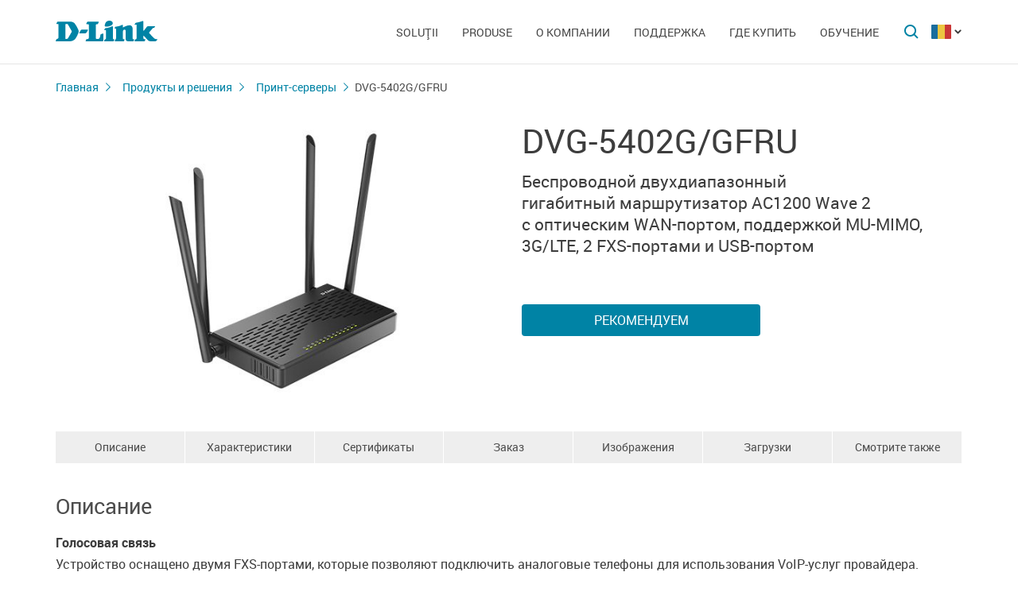

--- FILE ---
content_type: text/html; charset=UTF-8
request_url: https://dlink.ru/md/products/9/2473.html
body_size: 15592
content:
<!DOCTYPE html>
<html>

<head>
    <meta http-equiv="Content-Type" content="text/html; charset=utf-8"/>
    <meta http-equiv="X-UA-Compatible" content="IE=edge" />
    <title>D-Link DVG-5402G/GFRU</title>
    <meta name="viewport" content="width=device-width; initial-scale=1">
    <link rel="stylesheet" href="/css/carousel.css?v=2">
    <link type="text/css" rel="stylesheet" href="/css/normalize.css">
    <link type="text/css" rel="stylesheet" href="/css/main.css?v12">
    <link type="text/css" rel="stylesheet" href="/css/responsive.css?v9">    <link type="text/css" rel="stylesheet" href="/css/slides.css">

    <script type="text/javascript" src="/js/eventListener.polyfill.js"></script>
    <script type="text/javascript" src="/js/jquery-2.2.1.min.js"></script>
    <script type="text/javascript" src="/js/carousel.js"></script>

    <script type="text/javascript" src="/js/jquery.scrollTo.min.js"></script>

    <link type="text/css" rel="stylesheet" href="/css/magnific-popup.css">
    <script src="/js/carousel.js"></script>
    <script src="/js/carousel.thumbs.min.js"></script>
    <script src="/js/jquery.magnific-popup.min.js"></script>
    <script src="/js/jquery.navScroll.min.js"></script>
    <script src="/js/affix.js"></script>
</head>

<body>

  <div id="wrapper">


    <nav class="pushy pushy-left" ><div class="pushy-content width"><ul><li><a href="/">Главная</a></li><li class="pushy-submenu"><a>Soluţii</a><ul><li class="pushy-link"><a href="/md/products/home/">Pentru acasa</a></li><li class="pushy-link"><a href="/md/products/business/">Pentru mediul de afaceri</a></li><li class="pushy-link"><a href="/md/products/telecom/">Pentru operatorii de telecomunicații</a></li></ul><li class="pushy-submenu"><a>Produse</a><ul><li class="pushy-link"><a href="/md/products/1/">Коммутаторы</a></li><li class="pushy-link"><a href="/md/products/2/">Беспроводное оборудование</a></li><li class="pushy-link"><a href="/md/products/1433/">Видеонаблюдение</a></li><li class="pushy-link"><a href="/md/products/6/">Межсетевые экраны</a></li><li class="pushy-link"><a href="/md/products/5/">Маршрутизаторы</a></li><li class="pushy-link"><a href="/md/products/3/">xDSL</a></li><li class="pushy-link"><a href="/md/products/8/">Устройства VoIP</a></li><li class="pushy-link"><a href="/md/products/4/">Медиаконвертеры</a></li><li class="pushy-link"><a href="/md/products/16/">PowerLine</a></li><li class="pushy-link"><a href="/md/products/150/">USB Устройства</a></li><li class="pushy-link"><a href="/md/products/1366/">Power over Ethernet</a></li><li class="pushy-link"><a href="/md/products/10/">Переключатели KVM</a></li><li class="pushy-link"><a href="/md/products/7/">Сетевые адаптеры</a></li><li class="pushy-link"><a href="/md/products/9/">Принт-серверы</a></li><li class="pushy-link"><a href="/md/products/11/">Модемы</a></li><li class="pushy-link"><a href="/md/products/1383/">Оборудование GPON</a></li><li class="pushy-link"><a href="/md/products/1386/">Управление SNMP</a></li><li class="pushy-link"><a href="/md/products/14/">Мультимедиа продукты</a></li><li class="pushy-link"><a href="/md/products/"></a></li></ul><li class="pushy-submenu"><a>О компании</a><ul><li class="pushy-link"><a href="/md/news/">Новости</a></li><li class="pushy-link"><a href="/md/contacts/">Офисы D-Link</a></li><li class="pushy-link"><a href="/md/sert/">Сертификация</a></li><li class="pushy-link"><a href="/md/vac/">Вакансии</a></li><li class="pushy-link"><a href="/md/news/1/2336.html">Прайс-лист</a></li><li class="pushy-link"><a href="/md/about/"></a></li></ul><li class="pushy-submenu"><a>Поддержка</a><ul><li class="pushy-link"><a href="/md/download2/">Загрузки	</a></li><li class="pushy-link"><a href="/md/faq/">F.A.Q</a></li><li class="pushy-link"><a href="/md/support/"></a></li><li class="pushy-link"><a href="http://forum.dlink.ru/"></a></li><li class="pushy-link"><a href="/md/arts/229.html"></a></li></ul><li class="pushy-submenu"><a>Где купить</a><ul><li class="pushy-link"><a href="/md/buy/">Авторизированные партнеры</a></li><li class="pushy-link"><a href="/md/arts/37.html">Дистрибьюторы</a></li><li class="pushy-link"><a href="/md/arts/128.html">Проектные партнеры	</a></li><li class="pushy-link"><a href="/md/arts/215.html"></a></li></ul><li class="pushy-submenu"><a>Обучение</a><ul><li class="pushy-link"><a href="/md/education/3/"></a></li><li class="pushy-link"><a href="/md/education/0/"></a></li><li class="pushy-link"><a href="/md/education/2/"></a></li><li class="pushy-link"><a href="/md/education/1/"></a></li></ul></ul></div></nav>

    <!-- Затемнение под меню -->
     <div class="site-overlay"></div>

    <header id="header" class="push">
            <div class="width">

                <button class="menu-btn"> </button>
                <div id="logo">
                    <a href="/">
                            <img src="/i/logo.svg" >
                    </a>
                </div>


                <div id="languages" class="dropdown l_md">

                    <a href="#" class="dropdown-toggle l_active"></a>

                    <ul class="dropdown-menu">
                        <li class="l_md"><a href="/md/products/9/2473.html">Moldova</a></li>                        <span class="pendency">
                             </span>
                    </ul>
                </div>

                <form class="searchbar collapsed" method="post" action="/md/search/" id="main_search_form">

                    <div class="searchbar-inputbox" style="display: none">

                        <div class="paading-form">
                            <input class="searchbar-input" type="text" placeholder="Поиск" spellcheck="false" name="find_str" autocomplete="off" />
                        </div>

                        <div class="searchbar-results" style="display: none">

                            <div class="result-scroll" id="search_div">



                            </div>

                            <div class="result-all">
                                <button class="blue-button" type="button" onclick="$('#main_search_form').submit();">Все результаты</button>
                            </div>

                        </div>

                    </div>
                    <button type="submit" class="searchbar-button"></button>
                    <button type="button" class="searchbar-button-close">

                    </button>
                </form>


                <nav id="main-navigation"><ul><li><a>Soluţii</a><ul><li><a href="/md/products/home/">Pentru acasa</a></li><li><a href="/md/products/business/">Pentru mediul de afaceri</a></li><li><a href="/md/products/telecom/">Pentru operatorii de telecomunicații</a></li></ul><li class="products-links"><a>Produse</a><ul><div class="collums2"><li class="pushy-link"><a href="/md/products/1/">Коммутаторы</a></li><li class="pushy-link"><a href="/md/products/2/">Беспроводное оборудование</a></li><li class="pushy-link"><a href="/md/products/1433/">Видеонаблюдение</a></li><li class="pushy-link"><a href="/md/products/6/">Межсетевые экраны</a></li><li class="pushy-link"><a href="/md/products/5/">Маршрутизаторы</a></li><li class="pushy-link"><a href="/md/products/3/">xDSL</a></li><li class="pushy-link"><a href="/md/products/8/">Устройства VoIP</a></li><li class="pushy-link"><a href="/md/products/4/">Медиаконвертеры</a></li><li class="pushy-link"><a href="/md/products/16/">PowerLine</a></li><li class="pushy-link"><a href="/md/products/150/">USB Устройства</a></li></div><div class="collums2"><li class="pushy-link"><a href="/md/products/1366/">Power over Ethernet</a></li><li class="pushy-link"><a href="/md/products/10/">Переключатели KVM</a></li><li class="pushy-link"><a href="/md/products/7/">Сетевые адаптеры</a></li><li class="pushy-link"><a href="/md/products/9/">Принт-серверы</a></li><li class="pushy-link"><a href="/md/products/11/">Модемы</a></li><li class="pushy-link"><a href="/md/products/1383/">Оборудование GPON</a></li><li class="pushy-link"><a href="/md/products/1386/">Управление SNMP</a></li><li class="pushy-link"><a href="/md/products/14/">Мультимедиа продукты</a></li><li class="pushy-link"><a href="/md/products/"></a></li></div></ul><li><a>О компании</a><ul><li><a href="/md/news/">Новости</a></li><li><a href="/md/contacts/">Офисы D-Link</a></li><li><a href="/md/sert/">Сертификация</a></li><li><a href="/md/vac/">Вакансии</a></li><li><a href="/md/news/1/2336.html">Прайс-лист</a></li><li><a href="/md/about/"></a></li></ul><li><a>Поддержка</a><ul><li><a href="/md/download2/">Загрузки	</a></li><li><a href="/md/faq/">F.A.Q</a></li><li><a href="/md/support/"></a></li><li><a href="http://forum.dlink.ru/"></a></li><li><a href="/md/arts/229.html"></a></li></ul><li><a>Где купить</a><ul><li><a href="/md/buy/">Авторизированные партнеры</a></li><li><a href="/md/arts/37.html">Дистрибьюторы</a></li><li><a href="/md/arts/128.html">Проектные партнеры	</a></li><li><a href="/md/arts/215.html"></a></li></ul><li><a>Обучение</a><ul><li><a href="/md/education/3/"></a></li><li><a href="/md/education/0/"></a></li><li><a href="/md/education/2/"></a></li><li><a href="/md/education/1/"></a></li></ul></ul></nav>


            </div>
        </header>

    <div id="container">

        <div id="content" class="product-page">
            <div class="width clearfix">
                <div class="breadcrumbs my-affix">
                    <div>
                    <a href="/md/">Главная</a><a href="/md/products/">Продукты и решения</a><a href="/md/products/9/">Принт-серверы</a>
                    <h2>DVG-5402G/GFRU</h2>
                    </div>
                </div>
    <div class="product-header">
                    <div class="product-images"><div><img src="/up/prod/600/DVG-5402G_GF.jpg"></div></div><!--product-images-->
    <div class="product-description">
                        <h3>DVG-5402G/GFRU</h3><div class="description">Беспроводной двухдиапазонный <NOBR>гигабитный маршрутизатор</NOBR>
<NOBR>AC1200 Wave 2</NOBR>
<NOBR>с оптическим WAN-портом,</NOBR>
<NOBR>поддержкой MU-MIMO,</NOBR>
<NOBR>3G/LTE, 2 FXS-портами</NOBR>
<NOBR>и USB-портом</NOBR></div><div class="nav-page"><a href="#section4" class="blue-button">Рекомендуем</a></div></div>
    </div>
    <div class="nav-page my-affix reviews-on">
            <ul>
                <li><a href="#section1">Описание</a></li>
                <li><a href="#section2">Характеристики</a></li>
                <li><a href="#section3">Сертификаты	</a></li>
                <li><a href="#section4">Заказ</a></li>
                <li><a href="#section5">Изображения</a></li>
                <li><a href="#section6">Загрузки	</a></li>
                <li><a href="#section7">Смотрите также	</a></li>
            </ul>
        </div>
    <div class="height-fix my-affix"></div>

    <div class="product-attributes">
      <div class="section-wrapper">
      <section id="section1" class="content-block">
      <h4 class="title-block">Описание</h4>
      <div class="sub-content-block open"><div><b>Голосовая связь</b></div>
<div>Устройство оснащено двумя FXS-портами, которые позволяют подключить аналоговые телефоны для использования VoIP-услуг провайдера.</div>
<div> </div>
<div><b>USB-порт</b></div>
<div>Маршрутизатор оснащен USB-портом для подключения USB-модема, при помощи которого Вы сможете оперативно подключаться к сети Интернет. Кроме того, Вы можете подключить к USB-порту маршрутизатора USB-накопитель, который будет использоваться в качестве сетевого диска, или принтер.</div>
<div>Для эффективного использования многофункционального USB-порта реализована возможность одновременной работы с несколькими USB-устройствами. Например, Вы можете получать доступ к мультимедийному контенту с подключенного HDD-накопителя и в то же время совместно использовать USB-принтер<sup>1</sup>.</div>
<div> </div>
<div><b>Ethernet WAN</b></div>
<div>Любой Ethernet-порт устройства можно настроить для подключения к выделенной Ethernet-линии.</div>
<div> </div>
<div><b>Беспроводной интерфейс</b></div>
<div>Используя беспроводной маршрутизатор DVG-5402G/GF, Вы сможете быстро организовать высокоскоростную беспроводную сеть дома и в офисе, предоставив доступ к сети Интернет компьютерам и мобильным устройствам практически в любой точке (в зоне действия беспроводной сети). Одновременная работа в диапазонах 2,4 ГГц и 5 ГГц позволяет использовать беспроводную сеть для широкого круга задач. Маршрутизатор может выполнять функции базовой станции для подключения к беспроводной сети устройств, работающих по стандартам 802.11a, 802.11b, 802.11g, 802.11n и 802.11ac (со скоростью беспроводного соединения до 1167 Мбит/с<sup>2</sup>).</div>
<div> </div>
<div><b>Безопасное беспроводное соединение</b></div>
<div>В маршрутизаторе реализовано множество функций для беспроводного интерфейса. Устройство поддерживает несколько стандартов безопасности (WEP, WPA/WPA2/WPA3), фильтрацию подключаемых устройств по MAC-адресу, а также позволяет использовать технологии WPS и WMM.</div>
<div>Кроме того, устройство оборудовано кнопкой для выключения/включения Wi-Fi-сети. В случае необходимости, например, уезжая из дома, Вы можете выключить беспроводную сеть маршрутизатора одним нажатием на кнопку, при этом устройства, подключенные к LAN-портам маршрутизатора, останутся в сети.</div>
<div> </div>
<div><b>Расширенные возможности беспроводной сети</b></div>
<div>Технология Multi-user MIMO позволяет распределить ресурсы маршрутизатора для эффективного использования Wi-Fi-сети несколькими беспроводными клиентами, сохраняя высокую скорость для потоковой передачи мультимедиа в высоком качестве, игр без задержек и быстрой передачи больших файлов.</div>
<div>Использование технологии Transmit Beamforming позволяет динамически менять диаграмму направленности антенн и перераспределять сигнал точно в сторону беспроводных устройств, подключенных к маршрутизатору.</div>
<div>Возможность настройки гостевой Wi-Fi-сети позволит создать отдельную беспроводную сеть с индивидуальными настройками безопасности и ограничением максимальной скорости. Устройства гостевой сети смогут подключиться к Интернету, но будут изолированы от устройств и ресурсов локальной сети маршрутизатора.</div>
<div> </div>
<div><b>Безопасность</b></div>
<div>Беспроводной маршрутизатор DVG-5402G/GF оснащен встроенным межсетевым экраном. Расширенные функции безопасности позволяют минимизировать последствия действий хакеров и предотвращают вторжения в Вашу сеть и доступ к нежелательным сайтам для пользователей Вашей локальной сети.</div>
<div>Поддержка протокола SSH повышает безопасность при удаленной настройке маршрутизатора и управлении им за счет шифрования всего передаваемого трафика, включая пароли.</div>
<div>Кроме того, маршрутизатор поддерживает протокол IPsec и позволяет организовывать безопасные VPN-туннели. Поддержка протокола IKEv2 позволяет обеспечить упрощенную схему обмена сообщениями и использовать механизм асимметричной аутентификации при настройке IPsec-туннеля.</div>

<div>Маршрутизатор также поддерживает работу с сервисом контентной фильтрации SkyDNS, который предлагает больше настроек и возможностей для организации безопасной работы в Интернете как для домашних пользователей всех возрастных категорий, так и для профессиональной деятельности сотрудников офисов и предприятий.</div>
<div>Также в устройстве реализована функция расписания для применения правил и настроек межсетевого экрана, перезагрузки маршрутизатора в указанное время или через заданные интервалы времени, автоматического сохранения резервной копии конфигурации устройства на подключенный USB-накопитель, ограничения максимальной скорости беспроводного клиента, а также включения/выключения беспроводной сети и Wi-Fi-фильтра.</div>
<div>Новая функция блокировки рекламы поможет эффективно блокировать рекламные объявления, возникающие при просмотре web-страниц.</div>
<div> </div>
<div><b>Простая настройка и обновление</b></div>
<div>Для настройки беспроводного маршрутизатора DVG-5402G/GF используется простой и удобный встроенный web-интерфейс (доступен на нескольких языках).</div>
<div>Мастер настройки позволяет быстро перевести DVG-5402G/GF в режим маршрутизатора (для подключения к проводному или беспроводному провайдеру), точки доступа, повторителя или клиента и задать все необходимые настройки для работы в выбранном режиме за несколько простых шагов.</div>
<div>Также DVG-5402G/GF поддерживает настройку и управление с помощью мобильного приложения для устройств под управлением ОС Android.</div>
<div>Вы легко можете обновить встроенное ПО – маршрутизатор сам находит проверенную версию ПО на сервере обновлений D Link и уведомляет пользователя о готовности установить его.</div>
<div> </div>
<div class="footnote"><sup>1</sup>При использовании USB-концентратора с внешним питанием.</div>
<div class="footnote"><sup>2</sup>До 300 Мбит/с в диапазоне 2,4 ГГц и до 867 Мбит/с в диапазоне 5 ГГц.</div></div></section>

      <section id="section2" class="content-block">
      <h4 class="title-block">Характеристики</h4>
      <div class="sub-content-block table"><table border="1" cellpadding="1" cellspacing="1" style="width: 100%">
	<tbody>
		<tr>
			<td colspan="2" style="background-color: #cccccc;">
				<div><strong>Аппаратное обеспечение</strong></div>
			</td>
		</tr>
		<tr>
			<td style="width: 30%;">
				<div><strong>Процессор</strong></div>
			</td>
			<td style="width: 70%;">
				<div>• RTL9607C (900 МГц)</div>
			</td>
		</tr>
		<tr>
			<td>
				<div><strong>Оперативная память</strong></div>
			</td>
			<td>
				<div>• 256 МБ, DDR3, встроенная в процессор</div>
			</td>
		</tr>
		<tr>
			<td>
				<div><strong>Flash-память</strong></div>
			</td>
			<td>
				<div>• 128 МБ, SPI NAND</div>
			</td>
		</tr>
		<tr>
			<td>
				<div><strong>Интерфейсы</strong></div>
			</td>
			<td>
				<div>• Порт WAN 1000BASE-X SFP</div>
				<div>• 4 порта LAN 10/100/1000BASE-T</div>
				<div>• 2 порта FXS с разъемом RJ-11</div>
				<div>• Порт USB 2.0</div>
			</td>
		</tr>
		<tr>
			<td>
				<div><strong>Индикаторы</strong></div>
			</td>
			<td>
				<div>• Питание</div>
				<div>• SFP</div>
				<div>• Интернет</div>
				<div>• Локальная сеть 1-4</div>
				<div>• Беспроводная сеть 2.4G/5G</div>
				<div>• WPS</div>
				<div>• USB</div>
				<div>• FXS 1-2</div>
			</td>
		</tr>
		<tr>
			<td>
				<div><strong>Кнопки</strong></div>
			</td>
			<td>
				<div>• Кнопка ON/OFF для включения/выключения питания</div>
				<div>• Кнопка RESET для возврата к заводским настройкам</div>
				<div>• Кнопка WLAN для включения/выключения беспроводной сети</div>
				<div>• Кнопка WPS для установки беспроводного соединения</div>
			</td>
		</tr>
		<tr>
			<td>
				<div><strong>Антенна</strong></div>
			</td>
			<td>
				<div>• Четыре внешние несъемные антенны с коэффициентом усиления 5 дБи</div>
			</td>
		</tr>
		<tr>
			<td>
				<div><strong>Схема </strong><strong>MIMO</strong></div>
			</td>
			<td>
				<div>• 2 x 2, MU-MIMO</div>
			</td>
		</tr>
		<tr>
			<td>
				<div><strong>Разъем питания</strong></div>
			</td>
			<td>
				<div>• Разъем для подключения питания (постоянный ток)</div>
			</td>
		</tr>
		<tr>
			<td>
				<div><b>Установка</b></div>
			</td>
			<td>
				<div>• На стол</div>
				<div>• На стену</div>
			</td>
		</tr>
		<tr>
			<td colspan="2" style="background-color: #cccccc;">
				<div><strong>Программное обеспечение</strong></div>
			</td>
		</tr>
		<tr>
			<td>
				<div><strong>Типы подключения WAN</strong></div>
			</td>
			<td>
				<div>• Мобильный интернет (при использовании поддерживаемого USB-модема)</div>
				<div>• PPPoE</div>
				<div>• IPv6 PPPoE</div>
				<div>• PPPoE Dual Stack</div>
				<div>• Статический IPv4 / Динамический IPv4</div>
				<div>• Статический IPv6 / Динамический IPv6</div>
<div>• PPPoE + Статический IP (PPPoE Dual Access)</div>
<div>• PPPoE + Динамический IP (PPPoE Dual Access)</div>
<div>• PPTP/L2TP + Статический IP</div>
<div>• PPTP/L2TP + Динамический IP</div>
<div>• L2TP Dual Stack</div>
<div>• IPIP6 в режиме DSLite</div>
<div>• 6in4</div>
<div>• 6to4</div>
<div>• 6rd</div>
			</td>
		</tr>
		<tr>
			<td>
				<div><strong>Сетевые функции</strong></div>
			</td>
			<td>
				<div>• DHCP-сервер/relay</div>
				<div>• Расширенная настройка встроенного DHCP-сервера</div>
				<div>• Назначение IPv6-адресов в режиме Stateful/Stateless, делегирование префикса IPv6</div>
				<div>• Автоматическое получение LAN IP-адреса (в режимах точка доступа, повторитель, клиент)</div>
				<div>• DNS relay</div>
				<div>• Dynamic DNS</div>
				<div>• Статическая IPv4/IPv6-маршрутизация</div>
				<div>• IGMP Proxy</div>
				<div>• RIP</div>
				<div>• Поддержка UPnP</div>
				<div>• Поддержка VLAN</div>
				<div>• Поддержка функции ping со стороны внешней сети (WAN ping respond)</div>
				<div>• Поддержка механизма SIP ALG</div>
				<div>• Поддержка RTSP</div>
				<div>• Резервирование WAN</div>
				<div>• Преобразование LAN/WAN</div>
				<div>• Настройка скорости, режима дуплекса и функции управления потоком (flow control) в режиме автоматического согласования / Ручная настройка скорости и режима дуплекса для каждого Ethernet-порта</div>
				<div>• Встроенное приложение UDPXY</div>
				<div>• Дополнение XUPNPD</div>
				<div>• Равномерное распределение нагрузки при использовании нескольких WAN-соединений (балансировка трафика)</div>
				<div>• Зеркалирование портов (Port mirroring)</div>
</td>
		</tr>
		<tr>
			<td>
				<div><strong>Функции межсетевого экрана</strong></div>
			</td>
			<td>
				<div>• Преобразование сетевых адресов (NAT)</div>
				<div>• Контроль состояния соединений (SPI)</div>
				<div>• IPv4/IPv6-фильтр</div>
				<div>• MAC-фильтр</div>
				<div>• URL-фильтр</div>
				<div>• Функция блокировки рекламы</div>
				<div>• DMZ-зона</div>
				<div>• Виртуальные серверы</div>
				<div>• Встроенный сервис контентной фильтрации SkyDNS</div>
			</td>
		</tr>
		<tr>
			<td>
				<div><strong>VPN</strong></div>
			</td>
			<td>
				<div>• IPsec/PPTP/L2TP/PPPoE pass-through</div>
				<div>• PPTP/L2TP-серверы</div>
				<div>• PPTP/L2TP-туннели</div>
				<div>• Клиент L2TP/IPsec (L2TP over IPsec)</div>
				<div>• GRE/EoGRE/EoIP/IPIP-туннели</div>
				<div>• IPsec-туннели</div>
				<div>  - Транспортный/туннельный режим</div>
				<div>  - Поддержка протокола IKEv1/IKEv2</div>
				<div>  - Шифрование DES</div>
				<div>  - Функция NAT Traversal</div>
				<div>  - Поддержка протокола DPD (функция Keep-alive для VPN-туннелей)</div>
			</td>
		</tr>
		<tr>
			<td>
				<div><strong>Функции USB-интерфейса</strong></div>
			</td>
			<td>
				<div>• USB-модем</div>
				<div>  - Автоматическое подключение к доступному типу поддерживаемой сети (4G/3G/2G)</div>
				<div>  - Автоматическая настройка соединения при подключении USB-модема</div>
				<div>  - Включение/выключение проверки PIN-кода, смена PIN-кода<sup>1</sup></div>
				<div>  - Отправка, получение, чтение и удаление SMS-сообщений<sup>1</sup></div>
				<div>  - Поддержка USSD-запросов<sup>1</sup></div>
				<div>• USB-накопитель</div>
				<div>  - Файловый браузер</div>
				<div>  - Принт-сервер</div>
				<div>  - Учетные записи для доступа к накопителю</div>
				<div>  - Встроенный сервер Samba/FTP/DLNA</div>
				<div>  - Встроенный torrent-клиент Transmission, возможность скачивания файлов на USB‑накопитель и с него</div>
			</td>
		</tr>
		<tr>
			<td>
				<div><strong>Управление и мониторинг</strong></div>
			</td>
			<td>
				<div>• Локальный и удаленный доступ к настройкам по SSH/TELNET/WEB (HTTP/HTTPS)</div>
				<div>• Web-интерфейс настройки и управления на нескольких языках</div>
				<div>• Поддержка приложения D-Link Assistant для устройств под управлением ОС Android</div>
				<div>• Уведомление о проблемах с подключением и автоматическое перенаправление к настройкам</div>
				<div>• Обновление ПО маршрутизатора через web-интерфейс</div>
				<div>• Автоматическое уведомление о наличии новой версии ПО</div>
				<div>• Сохранение и загрузка конфигурации</div>
				<div>• Возможность передачи журнала событий на удаленный сервер или подключенный USB-накопитель</div>
				<div>• Автоматическая синхронизация системного времени с NTP-сервером и ручная настройка даты и времени</div>
				<div>• Утилита ping</div>
				<div>• Утилита traceroute</div>
				<div>• Клиент TR-069</div>
				<div>• Расписания для правил и настроек межсетевого экрана, автоматической перезагрузки и сохранения резервной копии конфигурации устройства на подключенный USB-накопитель, ограничения максимальной скорости беспроводного клиента, включения/выключения беспроводной сети и Wi-Fi-фильтра</div>
				<div>• Автоматическая загрузка файла конфигурации с сервера провайдера (Auto Provision)</div>
<div>• Настройка действия для аппаратных кнопок</div>
			</td>
		</tr>
		<tr>
			<td colspan="2" style="background-color: #cccccc;">
				<div><strong>Параметры беспроводного модуля</strong></div>
			</td>
		</tr>
		<tr>
			<td>
				<div><strong>Стандарты</strong></div>
			</td>
			<td>
				<div>• IEEE 802.11ac Wave 2</div>
				<div>• IEEE 802.11a/b/g/n</div>
				<div>• IEEE 802.11w</div>
			</td>
		</tr>
		<tr>
			<td>
				<div><strong>Диапазон частот</strong></div>
				<div><strong> </strong></div>
				<div class="footnote">Диапазон частот будет изменяться в соответствии с правилами радиочастотного регулирования в Вашей стране</div>
			</td>
			<td>
				<div>• 2400 ~ 2483,5 МГц</div>
				<div>• 5150 ~ 5350 МГц</div>
				<div>• 5650 ~ 5850 МГц</div>
			</td>
		</tr>
		<tr>
			<td>
				<div><strong>Безопасность беспроводного соединения</strong></div>
			</td>
			<td>
				<div>• WEP</div>
				<div>• WPA/WPA2 (Personal/Enterprise)</div>
				<div>• WPA3 (Personal)</div>
				<div>• МАС-фильтр</div>
				<div>• WPS (PBC/PIN)</div>
			</td>
		</tr>
		<tr>
			<td>
				<div><strong>Дополнительные функции</strong></div>
			</td>
			<td>
				<div>• Режим «клиент»</div>
				<div>• WMM (Wi-Fi QoS)</div>
				<div>• Информация о подключенных Wi-Fi-клиентах</div>
				<div>• Расширенные настройки</div>
				<div>• Гостевая Wi-Fi-сеть / поддержка MBSSID</div>
				<div>• Ограничение скорости для беспроводной сети/отдельного MAC-адреса</div>
				<div>• Периодическое сканирование каналов, автоматический переход на более свободный канал</div>
				<div>• Поддержка TX Beamforming для диапазонов 2,4 ГГц/5 ГГц</div>
				<div>• Автоматическое согласование ширины канала с условиями окружающей среды (20/40 Coexistence)</div>
				<div>• Поддержка технологии STBC</div>
				<div>• Портал авторизации CoovaChilli</div>
			</td>
		</tr>
		<tr>
			<td>
				<div><strong>Скорость беспроводного соединения</strong></div>
			</td>
			<td>
				<div>• IEEE 802.11a: 6, 9, 12, 18, 24, 36, 48 и 54 Мбит/с</div>
				<div>• IEEE 802.11b: 1, 2, 5,5 и 11 Мбит/с</div>
				<div>• IEEE 802.11g: 6, 9, 12, 18, 24, 36, 48 и 54 Мбит/с</div>
				<div>• IEEE 802.11n (2,4 ГГц/5 ГГц): от 6,5 до 300 Мбит/с (от MCS0 до MCS15)</div>
				<div>• IEEE 802.11ac (5 ГГц): от 6,5 до 867 Мбит/с (от MCS0 до MCS9)</div>
			</td>
		</tr>
		<tr>
			<td>
				<div><strong>Выходная мощность передатчика</strong></div>
				<div><strong> </strong></div>
				<div class="footnote">Максимальное значение мощности передатчика будет изменяться в соответствии с правилами радиочастотного регулирования в Вашей стране</div>
			</td>
			<td>
				<div>• Не более 20 дБм (100 мВт)</div>

			</td>
		</tr>
		<tr>
			<td>
				<div><strong>Чувствительность приемника</strong></div>
			</td>
			<td>
				<div>• 802.11a (типичная при PER < 10% при комнатной температуре 25 °C)</div>
				<div>-82 дБм при 6 Мбит/c</div>
				<div>-81 дБм при 9 Мбит/c</div>
				<div>-79 дБм при 12 Мбит/c</div>
				<div>-77 дБм при 18 Мбит/c</div>
				<div>-74 дБм при 24 Мбит/c</div>
				<div>-70 дБм при 36 Мбит/c</div>
				<div>-66 дБм при 48 Мбит/c</div>
				<div>-65 дБм при 54 Мбит/c</div>
				<div> </div>
				<div>• 802.11b (типичная при PER = 8% при комнатной температуре 25 °C)</div>
				<div>-82 дБм при 1 Мбит/с</div>
				<div>-80 дБм при 2 Мбит/с</div>
				<div>-78 дБм при 5,5 Мбит/с</div>
				<div>-76 дБм при 11 Мбит/с</div>
			</td>
		</tr>
		<tr>
			<td>
				<div><strong> </strong></div>
			</td>
			<td>
				<div>• 802.11g (типичная при PER < 10% при комнатной температуре 25 °C)</div>
				<div>-82 дБм при 6 Мбит/c</div>
				<div>-81 дБм при 9 Мбит/c</div>
				<div>-79 дБм при 12 Мбит/c</div>
				<div>-77 дБм при 18 Мбит/c</div>
				<div>-74 дБм при 24 Мбит/c</div>
				<div>-70 дБм при 36 Мбит/c</div>
				<div>-66 дБм при 48 Мбит/c</div>
				<div>-65 дБм при 54 Мбит/c</div>
				<div> </div>
				<div>• 802.11n (типичная при PER = 10% при комнатной температуре 25 °C)</div>
				<div>2,4 ГГц / 5 ГГц, HT20</div>
				<div>-82 дБм при MCS0/8</div>
				<div>-79 дБм при MCS1/9</div>
				<div>-77 дБм при MCS2/10</div>
				<div>-74 дБм при MCS3/11</div>
				<div>-70 дБм при MCS4/12</div>
				<div>-66 дБм при MCS5/13</div>
				<div>-65 дБм при MCS6/14</div>
				<div>-64 дБм при MCS7/15</div>
				<div>2,4 ГГц / 5 ГГц, HT40</div>
				<div>-79 дБм при MCS0/8</div>
				<div>-76 дБм при MCS1/9</div>
				<div>-74 дБм при MCS2/10</div>
				<div>-71 дБм при MCS3/11</div>
				<div>-67 дБм при MCS4/12</div>
				<div>-63 дБм при MCS5/13</div>
				<div>-62 дБм при MCS6/14</div>
				<div>-61 дБм при MCS7/15</div>
				<div> </div>
				<div>• 802.11ac (типичная при PER = 10% при комнатной температуре 25 °C)</div>
				<div>VHT20</div>
				<div>-82 дБм при MCS0</div>
				<div>-79 дБм при MCS1</div>
				<div>-77 дБм при MCS2</div>
				<div>-74 дБм при MCS3</div>
				<div>-70 дБм при MCS4</div>
				<div>-66 дБм при MCS5</div>
				<div>-65 дБм при MCS6</div>
				<div>-64 дБм при MCS7</div>
				<div>-56 дБм при MCS8</div>
				<div> </div>
				<div>VHT40</div>
				<div>-79 дБм при MCS0</div>
				<div>-76 дБм при MCS1</div>
				<div>-74 дБм при MCS2</div>
				<div>-71 дБм при MCS3</div>
				<div>-67 дБм при MCS4</div>
				<div>-63 дБм при MCS5</div>
				<div>-62 дБм при MCS6</div>
				<div>-61 дБм при MCS7</div>
				<div>-56 дБм при MCS8</div>
				<div>-54 дБм при MCS9</div>
				<div> </div>
				<div>VHT80</div>
				<div>-76 дБм при MCS0</div>
				<div>-73 дБм при MCS1</div>
				<div>-71 дБм при MCS2</div>
				<div>-68 дБм при MCS3</div>
				<div>-64 дБм при MCS4</div>
				<div>-60 дБм при MCS5</div>
				<div>-59 дБм при MCS6</div>
				<div>-58 дБм при MCS7</div>
				<div>-53 дБм при MCS8</div>
				<div>-51 дБм при MCS9</div>
			</td>
		</tr>
		<tr>
			<td>
				<div><strong>Схемы модуляции</strong></div>
			</td>
			<td>
				<div>• 802.11a: BPSK, QPSK, 16QAM, 64QAM с OFDM</div>
				<div>• 802.11b: DQPSK, DBPSK, DSSS, CCK</div>
				<div>• 802.11g: BPSK, QPSK, 16QAM, 64QAM с OFDM</div>
				<div>• 802.11n: BPSK, QPSK, 16QAM, 64QAM с OFDM</div>
				<div>• 802.11ac: BPSK, QPSK, 16QAM, 64QAM, до 256QAM с OFDM</div>
			</td>
		</tr>
		<tr>
			<td colspan="2" style="background-color: #cccccc;">
				<div><strong>Телефония</strong></div>
			</td>
		</tr>
		<tr>
			<td>
				<div><strong>Основные функции SIP</strong></div>
			</td>
			<td>
				<div>• Поддержка нескольких SIP-профилей</div>
				<div>• Индивидуальная учетная запись для каждого порта</div>
				<div>• Вызов без регистрации</div>
				<div>• Регистрация по IP-адресу или доменному имени SIP-сервера</div>
				<div>• Поддержка резервного SIP прокси-сервера</div>
				<div>• Поддержка DHCP-опции 120</div>
				<div>• Поддержка формата SIP URI (RFC3986)</div>
				<div>• Поддержка исходящего (outbound) прокси-сервера</div>
				<div>• STUN-клиент</div>
				<div>• Публичный IP-адрес для NAT</div>
				<div>• Поддержка NAT (NAT keep-alive)</div>
				<div>• Таймер сессии (re-invite/update)</div>
				<div>• Типы вызовов: голосовой/модем/факс</div>
				<div>• Настраиваемый пользователем план набора (dial plan)</div>
				<div>• Определение источника и назначения вызова вручную (P2P)</div>
				<div>• Обработка номеров в формате E.164</div>
			</td>
		</tr>
		<tr>
			<td>
				<div><strong>Функции вызовов</strong></div>
			</td>
			<td>
				<div>• Прямой вызов IP-to-IP без прокси-сервера SIP (P2P)</div>
				<div>• Удержание/возобновление вызова</div>
				<div>• Ожидание вызова</div>
				<div>• Переадресация (безусловная, если занято, если нет ответа)</div>
				<div>• Функция «не беспокоить»</div>
				<div>• Блокировка скрытых номеров</div>
				<div>• Быстрый/сокращенный набор</div>
				<div>• PIN-код для набора номера</div>
				<div>• «Горячая» линия</div>
				<div>• Коды быстрого доступа к специальным функциям</div>
				<div>• АнтиАОН (CLIR)</div>
				<div>• Интерком (внутренние вызовы без использования сервера SIP)</div>
				<div>• Фильтрация SIP-пакетов по IP-адресу/доменному имени (белый/черный список)</div>
				<div>• Функция «будильник»</div>
				<div>• Журналирование вызовов</div>
				<div>• Передача текстовых сообщений на VoIP-шлюзы/IP-телефоны</div>
			</td>
		</tr>
		<tr>
			<td>
				<div><strong>Голосовые функции</strong></div>
			</td>
			<td>
				<div>• Кодеки: G.711 a/μ-law, G.729A, G.726, G.722, G.723.1</div>
				<div>• Обнаружение и генерация DTMF</div>
				<div>• In-band DTMF, out-of-band DTMF (RFC2833, SIP-INFO)</div>
				<div>• Генерация комфортного шума (CNG)</div>
				<div>• Определение присутствия голосового сигнала (VAD)</div>
				<div>• Регулируемый (динамический) jitter-буфер</div>
				<div>• Эхоподавление (LEC/NLP)</div>
				<div>• Генерация сигнала прохождения вызова (FXS)</div>
				<div>• Поддержка тонального/импульсного набора</div>
				<div>• Обнаружение и генерация идентификатора звонящего (Caller ID)</div>
				<div>• Поддержка факса (T.30 FAX bypass по G.711, T.38 Real Time FAX Relay, V.152)</div>
				<div>• Регулируемое значение параметра flash</div>
				<div>• Расширенные функции перевода вызовов, трехсторонняя конференция</div>
				<div>• Регулировка громкости (динамик/микрофон)</div>
			</td>
		</tr>
		<tr>
			<td colspan="2" style="background-color: #cccccc;">
				<div><strong>Физические параметры</strong></div>
			</td>
		</tr>
		<tr>
			<td>
				<div><strong>Размеры (Д x Ш x В)</strong></div>
			</td>
			<td>
				<div>• 206 x 123 x 32 мм</div>
			</td>
		</tr>
		<tr>
			<td><b>Вес</b></td>
			<td>• 330 г</td>
		</tr>
		<tr>
			<td colspan="2" style="background-color: #cccccc;">
				<div><strong>Условия эксплуатации</strong></div>
			</td>
		</tr>
		<tr>
			<td>
				<div><strong>Питание</strong></div>
			</td>
			<td>
				<div>• Выход: 12 В постоянного тока, 1,5 А</div>
			</td>
		</tr>
		<tr>
			<td>
				<div><strong>Температура</strong></div>
			</td>
			<td>
				<div>• Рабочая: от 0 до 40 °C</div>
				<div>• Хранения: от -20 до 65 °C</div>
			</td>
		</tr>
		<tr>
			<td>
				<div><strong>Влажность</strong></div>
			</td>
			<td>
				<div>• При эксплуатации: от 10% до 90% (без конденсата)</div>
				<div>• При хранении: от 5% до 95% (без конденсата)</div>
			</td>
		</tr>
		<tr>
			<td colspan="2" style="background-color: #cccccc;">
				<div><strong>Комплект поставки</strong></div>
			</td>
		</tr>
		<tr>
			<td colspan="2">
				<div>• Маршрутизатор DVG-5402G/GF</div>
				<div>• Адаптер питания постоянного тока 12В/1,5А</div>
				<div>• Ethernet-кабель</div>
				<div>• Телефонный кабель с разъемом RJ-11</div>
				<div>• Документ «Краткое руководство по установке» (буклет)</div>
			</td>
		</tr>
		<tr>
			<td colspan="2" style="background-color: #cccccc;">
				<div><strong>Поддерживаемые USB-модемы<sup>2</sup></strong></div>
			</td>
		</tr>
		<tr>
			<td>
				<div><strong>GSM</strong></div>
			</td>
			<td>
				<div>• Alcatel X500</div>
				<div>• D-Link DWM-152C1</div>
				<div>• D-Link DWM-156A6</div>
				<div>• D-Link DWM-156A7</div>
				<div>• D-Link DWM 156A8</div>
				<div>• D-Link DWM-156C1</div>
				<div>• D-Link DWM-157B1</div>
				<div>• D-Link DWM-157B1 (Velcom)</div>
				<div>• D-Link DWM-158D1</div>
				<div>• D-Link DWR-710</div>
				<div>• Huawei E150</div>
				<div>• Huawei E1550</div>
				<div>• Huawei E156G</div>
				<div>• Huawei E160G</div>
				<div>• Huawei E169G</div>
				<div>• Huawei E171</div>
				<div>• Huawei E173 (Megafon)</div>
				<div>• Huawei E220</div>
				<div>• Huawei E3131 (МТС 420S)</div>
				<div>• Huawei E352 (Megafon)</div>
				<div>• Huawei E3531</div>
				<div>• Prolink PHS600</div>
				<div>• Prolink PHS901</div>
				<div>• ZTE MF112</div>
				<div>• ZTE MF192</div>
				<div>• ZTE MF626</div>
				<div>• ZTE MF627</div>
				<div>• ZTE MF652</div>
				<div>• ZTE MF667</div>
				<div>• ZTE MF668</div>
				<div>• ZTE MF752</div>
			</td>
		</tr>
		<tr>
			<td>
				<div><strong>LTE</strong></div>
			</td>
			<td>
				<div>• Alcatel IK40V</div>
				<div>• D-Link DWM-222</div>
				<div>• Huawei E3131</div>
				<div>• Huawei E3272</div>
				<div>• Huawei E3351</div>
				<div>• Huawei E3372s</div>
				<div>• Huawei E3372h-153</div>
<div>• Huawei E3372h-320</div>
				<div>• Huawei E367</div>
				<div>• Huawei E392</div>
				<div>• Megafon M100-1</div>
				<div>• Megafon M100-2</div>
				<div>• Megafon M100-3</div>
				<div>• Megafon M100-4</div>
				<div>• Megafon M150-1</div>
				<div>• Megafon M150-2</div>
				<div>• Megafon M150-3</div>
				<div>• Quanta 1K6E (Билайн 1K6E)</div>
				<div>• Yota LU-150</div>
				<div>• Yota WLTUBA-107</div>
				<div>• ZTE MF823</div>
<div>• ZTE MF823D</div>
<div>• ZTE MF827</div>
<div>• ZTE MF833T</div>
<div>• ZTE MF833V</div>
				<div>• ZTE MF827</div>
				<div>• МТС 824F</div>
				<div>• МТС 827F</div>
			</td>
		</tr>
		<tr>
			<td>
				<div><strong>Смартфоны в режиме модема</strong></div>
			</td>
			<td>
				<div>• Некоторые модели смартфонов под управлением ОС Android</div>
			</td>
		</tr>

<tr>
			<td colspan="2" style="background-color: #cccccc;">
				<div><strong>Совместимое оборудование</strong></div>
			</td>
		</tr>
		<tr>
			<td><strong>DEM-210</strong></td>
			<td>
				<div>SFP-трансивер с 1 портом 100Base-LX для одномодового оптического кабеля (до 15 км)</div>
			</td>
		</tr>
		<tr>
			<td>
				<div><strong>DEM-220R</strong></div>
			</td>
			<td>
				<div>WDM SFP-трансивер с 1 портом 100Base-BX-U (Tx:1310 нм, Rx:1550 нм) для одномодового оптического кабеля (до 20 км)</div>
			</td>
		</tr>
		<tr>
			<td>
				<div><strong>DEM-220T</strong></div>
			</td>
			<td>
				<div>WDM SFP-трансивер с 1 портом 100Base-BX-D (Tx:1550 нм, Rx:1310 нм) для одномодового оптического кабеля (до 20 км)</div>
			</td>
		</tr>
		<tr>
			<td>
				<div><strong>DGS-712</strong></div>
			</td>
			<td>
				<div>SFP-трансивер с 1 портом 1000Base-T (до 100 м)</div>
			</td>
		</tr>
		<tr>
			<td>
				<div><strong>DEM-302S-LX</strong></div>
			</td>
			<td>
				<div>SFP-трансивер с 1 портом 1000Base-LX для одномодового оптического кабеля (до 2 км)</div>
			</td>
		</tr>
		<tr>
			<td>
				<div><strong>DEM-310GT</strong></div>
			</td>
			<td>
				<div>SFP-трансивер с 1 портом 1000Base-LX для одномодового оптического кабеля (до 10 км)</div>
			</td>
		</tr>
		<tr>
			<td>
				<div><strong>DEM-311GT</strong></div>
			</td>
			<td>
				<div>SFP-трансивер с 1 портом 1000Base-SX для многомодового оптического кабеля (до 550 м)</div>
			</td>
		</tr>
		<tr>
			<td>
				<div><strong>DEM-330T/10KM</strong></div>
			</td>
			<td>
				<div>WDM SFP-трансивер с 1 портом 1000Base-BX-D (Tx:1550 нм, Rx:1310 нм) для одномодового оптического кабеля (разъем LC, до 10 км)</div>
			</td>
		</tr>
		<tr>
			<td>
				<div><strong>DEM-330R/10KM</strong></div>
			</td>
			<td>
				<div>WDM SFP-трансивер с 1 портом 1000Base-BX-U (Tx:1310 нм, Rx:1550 нм) для одномодового оптического кабеля (разъем LC, до 10 км)</div>
			</td>
		</tr>
		<tr>
			<td>
				<div><strong>DEM-432XT</strong></div>
			</td>
			<td>
				<div>Трансивер SFP+ с 1 портом 10GBase-LR для одномодового оптического кабеля (до 10 км)</div>
			</td>
		</tr>
		<tr>
			<td>
				<div><strong>DEM-433XT</strong></div>
			</td>
			<td>
				<div>Трансивер SFP+ с 1 портом 10GBase-ER для одномодового оптического кабеля (до 40 км)</div>
			</td>
		</tr>
		<tr>
			<td>
				<div><strong>DEM-436XT-BXD</strong></div>
			</td>
			<td>
				<div>WDM трансивер SFP+ с 1 портом 10GBase-LR (Tx: 1330 нм, Rx: 1270 нм) для одномодового оптического кабеля (до 20 км)</div>
			</td>
		</tr>
		<tr>
			<td>
				<div><strong>DEM-436XT-BXU</strong></div>
			</td>
			<td>
				<div>WDM трансивер SFP+ с 1 портом 10GBase-LR (Tx: 1270 нм, Rx: 1330 нм) для одномодового оптического кабеля (до 20 км)</div>
			</td>
		</tr>

	</tbody>
</table>
<div> </div>
<div class="footnote"><sup>1</sup>Для некоторых моделей USB-модемов.</div>
<div class="footnote"><sup>2</sup>Производитель не гарантирует корректную работу маршрутизатора со всеми модификациями внутреннего ПО USB-модемов.</div>
</div></section>

      <section id="section3" class="content-block">
      <h4 class="title-block">Сертификаты	</h4>
      <div class="sub-content-block serts"></div></section>
    <section id="section4" class="content-block">
    <h4 class="title-block">Заказ</h4>
    <div class="sub-content-block order-information"><table border="1" cellpadding="1" cellspacing="1" style="width: 100%">
	<tbody>
		<tr>
			<td style="width: 20%;">
				<div><b>DVG-5402G/GFRU/S1A</b></div>
			</td>
			<td style="width: 80%;">
				<div>Беспроводной маршрутизатор AC1200, 1000Base-X SFP WAN, 4x1000Base-T LAN, 2xFXS, 1xUSB</div>
			</td>
		</tr>
<tr>
			<td colspan="2" style="background-color: #cccccc;">
				<div><strong>Дополнительные SFP/SFP+ трансиверы</strong></div>
			</td>
		</tr>
		<tr>
			<td><strong>DEM-210</strong></td>
			<td>
				<div>SFP-трансивер с 1 портом 100Base-LX для одномодового оптического кабеля (до 15 км)</div>
			</td>
		</tr>
		<tr>
			<td>
				<div><strong>DEM-220R</strong></div>
			</td>
			<td>
				<div>WDM SFP-трансивер с 1 портом 100Base-BX-U (Tx:1310 нм, Rx:1550 нм) для одномодового оптического кабеля (до 20 км)</div>
			</td>
		</tr>
		<tr>
			<td>
				<div><strong>DEM-220T</strong></div>
			</td>
			<td>
				<div>WDM SFP-трансивер с 1 портом 100Base-BX-D (Tx:1550 нм, Rx:1310 нм) для одномодового оптического кабеля (до 20 км)</div>
			</td>
		</tr>
		<tr>
			<td>
				<div><strong>DGS-712</strong></div>
			</td>
			<td>
				<div>SFP-трансивер с 1 портом 1000Base-T (до 100 м)</div>
			</td>
		</tr>
		<tr>
			<td>
				<div><strong>DEM-302S-LX</strong></div>
			</td>
			<td>
				<div>SFP-трансивер с 1 портом 1000Base-LX для одномодового оптического кабеля (до 2 км)</div>
			</td>
		</tr>
		<tr>
			<td>
				<div><strong>DEM-310GT</strong></div>
			</td>
			<td>
				<div>SFP-трансивер с 1 портом 1000Base-LX для одномодового оптического кабеля (до 10 км)</div>
			</td>
		</tr>
		<tr>
			<td>
				<div><strong>DEM-311GT</strong></div>
			</td>
			<td>
				<div>SFP-трансивер с 1 портом 1000Base-SX для многомодового оптического кабеля (до 550 м)</div>
			</td>
		</tr>
		<tr>
			<td>
				<div><strong>DEM-330T/10KM</strong></div>
			</td>
			<td>
				<div>WDM SFP-трансивер с 1 портом 1000Base-BX-D (Tx:1550 нм, Rx:1310 нм) для одномодового оптического кабеля (разъем LC, до 10 км)</div>
			</td>
		</tr>
		<tr>
			<td>
				<div><strong>DEM-330R/10KM</strong></div>
			</td>
			<td>
				<div>WDM SFP-трансивер с 1 портом 1000Base-BX-U (Tx:1310 нм, Rx:1550 нм) для одномодового оптического кабеля (разъем LC, до 10 км)</div>
			</td>
		</tr>
		<tr>
			<td>
				<div><strong>DEM-432XT</strong></div>
			</td>
			<td>
				<div>Трансивер SFP+ с 1 портом 10GBase-LR для одномодового оптического кабеля (до 10 км)</div>
			</td>
		</tr>
		<tr>
			<td>
				<div><strong>DEM-433XT</strong></div>
			</td>
			<td>
				<div>Трансивер SFP+ с 1 портом 10GBase-ER для одномодового оптического кабеля (до 40 км)</div>
			</td>
		</tr>
		<tr>
			<td>
				<div><strong>DEM-436XT-BXD</strong></div>
			</td>
			<td>
				<div>WDM трансивер SFP+ с 1 портом 10GBase-LR (Tx: 1330 нм, Rx: 1270 нм) для одномодового оптического кабеля (до 20 км)</div>
			</td>
		</tr>
		<tr>
			<td>
				<div><strong>DEM-436XT-BXU</strong></div>
			</td>
			<td>
				<div>WDM трансивер SFP+ с 1 портом 10GBase-LR (Tx: 1270 нм, Rx: 1330 нм) для одномодового оптического кабеля (до 20 км)</div>
			</td>
		</tr>
	</tbody>
</table></div></section>

    <section id="section5" class="content-block">
    <h4 class="title-block">Изображения</h4>
    <div class="sub-content-block images-block images-overley2"><div class="revision-name">DVG-5402G/GFRU/S1</div>
          <div class="revision-image "><div><div><a href="/up/prod_fotos/DVG-5402G_GF_Front.jpg"><img src="/up/prod_fotos/min_DVG-5402G_GF_Front.jpg"></a></div><span>Вид спереди</span></div><div><div><a href="/up/prod_fotos/DVG-5402G_GF_Right.jpg"><img src="/up/prod_fotos/min_DVG-5402G_GF_Right.jpg"></a></div><span>Вид справа</span></div><div><div><a href="/up/prod_fotos/DVG-5402G_GF_Left.jpg"><img src="/up/prod_fotos/min_DVG-5402G_GF_Left.jpg"></a></div><span>Вид слева</span></div><div><div><a href="/up/prod_fotos/DVG-5402G_GF_Back.jpg"><img src="/up/prod_fotos/min_DVG-5402G_GF_Back.jpg"></a></div><span>Вид сзади</span></div><div><div><a href="/up/prod_fotos/DVG-5402G_S1_bottom.jpg"><img src="/up/prod_fotos/min_DVG-5402G_S1_bottom.jpg"></a></div><span>Вид снизу</span></div></div><!--revision-imag--></div></section>

    <section id="section6" class="content-block">
    <h4 class="title-block">Загрузки	</h4>
    <div class="sub-content-block downloads"></div></section>
    <section id="section7" class="also content-block">
                            <h4 class="title-block">Смотрите также	</h4>
                        <ul class="sub-content-block"></ul></section>
    </div><!--section-wrapper-->



    </div></div></div>

        <footer>

            <ul id="accordion" class="accordion footer-navigation width clearfix">

                <li class="collums6"><div class="link">Продукты и решения</div><ul class="submenu"><li><a href="/md/products/">Toate produsele</a></li><li><a href="/up/support/_files/D-Link_new_devices.pdf">Produse noi</a></li></ul></li><li class="collums6"><div class="link">О компании</div><ul class="submenu"><li><a href="/md/about/">Informații despre companie</a></li><li><a href="/md/news/">știri</a></li><li><a href="/md/contacts/">Birouri D-Link</a></li><li><a href="/md/sert/">Certificare</a></li><li><a href="/md/vac/">Locuri de munca</a></li><li><a href="/ru/news/1/2377.html">Listă de prețuri</a></li></ul></li><li class="collums6"><div class="link">Поддержка</div><ul class="submenu"><li><a href="/md/support/">Întreținerea serviciului</a></li><li><a href="/ru/support/art/5/21.html">Furnizarea de echipamente pentru test</a></li><li><a href="/ru/download2/">Descărcări</a></li><li><a href="https://forum.dlink.ru/">Forum tehnic</a></li><li><a href="/ru/faq/">FAQ</a></li><li><a href="https://anweb.dlink.ru/">Emulatoare</a></li><li><a href="/md/arts/229.html">Recenzii</a></li></ul></li><li class="collums6"><div class="link">Обучение</div><ul class="submenu"><li><a href="/md/education/3/">Ateliere / Învățare la distanță</a></li><li><a href="/md/education/0/">Programe de instruire D-Link</a></li><li><a href="/md/education/2/">Centre de instruire autorizate D-Link</a></li><li><a href="/md/education/1/">Obținerea unui certificat D-Link</a></li></ul></li><li class="collums6"><div class="link">Где купить</div><ul class="submenu"><li><a href="/md/buy/t_2/11/">Parteneri autorizați</a></li><li><a href="/ru/arts/37.html#md">Distribuitorii</a></li><li><a href="/ru/arts/128.html">Parteneri de proiect</a></li><li><a href="/ru/arts/215.html">Parteneri de vânzare cu amănuntul</a></li></ul></li>


                <li class="collums6 social" >
                <div class="link"></div><ul>

                       <li class="collums4 vk">
                           <a href="http://vk.com/dlink.international" rel="nofollow"></a>
                       </li>

                       <li class="collums4 bg">
                           <a href="http://dlinkinternational.blogspot.com/" rel="nofollow"></a>
                       </li>

                       <li class="collums4 yt">
                           <a href="https://www.youtube.com/user/DLinkMoscow" rel="nofollow"></a>
                       </li>


                       </ul>
               </li>


               </li>


            </ul>



           <div class="copyright">
               <a href="/md/agreement.html"></a>   Copyright © 2025 <a href="/">D-Link </a>
           </div>
        </footer>





        </div>


<a href="#" id="upper"></a>



   </div> <!--wrapper-->






    <!--переключатель языков-->
    <script type="text/javascript">
        (function() {

            function showMenu(menu) {
                menu.style.display = 'block';
            }

            function hideMenu(menu) {
                menu.style.display = 'none';
            }

            function isMenuVisible(menu) {
                return (menu.style.display == 'block');
            }

            function toggleMenu(menu) {
                if (!isMenuVisible(menu)) {
                    showMenu(menu);
                } else {
                    hideMenu(menu);
                }
            }

            function forEach(items, callback) {
                for (var i = 0; i < items.length; i++) {
                    callback(items[i]);
                }
            }

            var dropdowns = document.querySelectorAll(".dropdown");
            var menus = document.querySelectorAll(".dropdown .dropdown-menu");

            forEach(dropdowns, function(dropdown) {

                var toggler = dropdown.querySelector(".dropdown-toggle"),
                    menu = dropdown.querySelector(".dropdown-menu");

                toggler.addEventListener("click", function(e) {
                    e.preventDefault();
                    toggleMenu(menu);
                });

            });

            document.addEventListener("click", function(e) {
                var curmenu = null;
                if (e.target.className.indexOf("dropdown-toggle") >= 0) {
                    curmenu = e.target.parentNode.querySelector(".dropdown-menu");
                }
                forEach(menus, function(menu) {
                    if (curmenu != menu) {
                        hideMenu(menu);
                    }
                });
            });

        })();
    </script>



    <!--поиск-->
    <script type="text/javascript">
        (function() {

            var $searchbar = $(".searchbar"),
                $button = $searchbar.find(".searchbar-button"),
                $buttonclose = $searchbar.find(".searchbar-button-close"),
                $inputbox = $searchbar.find(".searchbar-inputbox"),
                $input = $inputbox.find(".searchbar-input"),
                $results = $inputbox.find(".searchbar-results");

            function showSearchBar() {
                var width = $inputbox.stop(true, true).width();

                $searchbar.removeClass("collapsed").addClass("animating");

                $inputbox.css({
                    'width': "0px"
                }).show().animate({
                    'width': width + "px"
                }, 400, function() {
                    $searchbar.removeClass("animating").addClass("expanded");
                    $input.focus();

                });
            }

            function hideSearchBar() {
                var width = $inputbox.stop(true, true).width();

                $searchbar.removeClass("expanded").addClass("animating");

                $inputbox.animate({
                    'width': "0px"
                }, 400, function() {
                    $inputbox.hide().css({
                        'width': width + "px"
                    });
                    $searchbar.removeClass("animating").addClass("collapsed");
                });
            }

            $searchbar.bind("submit", function(e) {
                var text = $input.val().trim();
                if (text.length == 0) {
                    e.preventDefault();
                }
            });

            $button.bind("click", function(e) {
                if ($inputbox.is(':hidden')) {
                    e.preventDefault();
                    if (!$inputbox.is(':animated')) {
                        showSearchBar();
                    }
                }
            });

            $buttonclose.bind("click", function(e) {
                if ($inputbox.is(':visible')) {
                    hideSearchBar();
                }
            });

            $input.bind("keyup", function() {
                var text = $input.val().trim();
                if (text.length>3)
                {
                  $.post('/load.php', 'search_str='+text, function (response)
                  {
                    $('#search_div').html(response);
                    //alert(response);
                    /*
                    var arr = response.split('|x|');
                    $('#smartfiltercontent').html(arr[1]);
                    //$('html,body').animate({'scrollTop':0},'slow');
                    $('#rhint').html(arr[0]);
                    //alert(ypos+'DDD'+xpos);
                    $('#rhint').css('top',ypos);
                    $('#rhint').css('left',xpos);
                    $('#rhint').toggle('fast');
                    setTimeout('$(\"#rhint\").hide(\"slow\");', 2000);*/
                  })
                  $results.slideDown(200);
                } else {
                    $results.slideUp(200);
                }
            });

            $(document).bind("click", function(e) {
                if (!$.contains($searchbar.get(0), e.target)) {
                    if ($inputbox.is(':visible')) {
                        hideSearchBar();
                    }
                }
            });

        })();
    </script>

    <!--Главная навигация-->
    <script src="/js/push-menu.js"></script>



    <!--Навигация в подвале-->
    <script type="text/javascript">
        $(function() {
            var Accordion = function(el, multiple) {
                this.el = el || {};
                this.multiple = multiple || false;

                // Variables privadas
                var links = this.el.find('.link');
                // Evento
                links.on('click', {
                    el: this.el,
                    multiple: this.multiple
                }, this.dropdown)
            }

            Accordion.prototype.dropdown = function(e) {
                if (window.innerWidth > 768) {
                    return true;
                }
                var $el = e.data.el;
                $this = $(this),
                    $next = $this.next();

                $next.slideToggle();
                $this.parent().toggleClass('open');

                if (!e.data.multiple) {
                    $el.find('.submenu').not($next).slideUp().parent().removeClass('open');
                };
            }

            var accordion = new Accordion($('#accordion'), false);
        });
    </script>

    <!--Прокрутка вверх-->
    <script type="text/javascript">
        (function() {

            var $upper = $("#upper").bind("click", function(e) {
                e.preventDefault();
                $(window).scrollTo(0, 200);
            });

            function update() {
                if ($(document).scrollTop() > 100) {
                    $upper.fadeIn(200);
                } else {
                    $upper.fadeOut(200);
                }
            }

            $(document).bind("scroll", update);

            update();

        })();
    </script>



    <!--Карусель-->
    <script type="text/javascript">
        $(document).ready(function() {
            $('.owl-carousel').owlCarousel({
                thumbs: true,
                thumbsPrerendered: true,
                margin: 0,
                nav: false,
                loop: false,
                items: 1,
                autoplay: false,
                navText: false,
            });
        });
    </script>






    <!--Лайтбокс-->
    <script type="text/javascript">
        $('.images-overley').magnificPopup({
            delegate: 'a',
            removalDelay: 300,
            mainClass: 'mfp-fade',
            type: 'image',
            gallery: {
                enabled: true,
                navigateByImgClick: true,
                preload: [0, 1],
                tCounter: '',

            }
            // other options
        });
    </script>



        <script type="text/javascript">
        $('.images-overley2').magnificPopup({
            delegate: 'a',
            removalDelay: 300,
            mainClass: 'mfp-fade',
            type: 'image',
            gallery: {
                enabled: true,
                navigateByImgClick: true,
                preload: [0, 1],
                tCounter: '',

            }
            // other options
        });


      $('.popup-content').magnificPopup({
          type: 'inline',
  		fixedContentPos: true,
  		fixedBgPos: true,
  		overflowY: 'auto',
  		closeBtnInside: true,
  		preloader: false,
  		midClick: true,
  		removalDelay: 300,
      });
  </script>

    <!--Скрывающийся контент -->
    <script type="text/javascript">
    (function () {
  if (window.innerWidth <= 768) {

    function openContentBlock(el) {
      $(el).addClass('active');
      $(el)
        .parents('.content-block')
        .find('.sub-content-block')
        .slideDown(300)
        .addClass('open');
    }

    $(document).on('click', '.content-block .title-block', function (e) {
      if ($(e.target).is('.active')) {
        $(this).removeClass('active');
        $(this)
          .parents('.content-block')
          .find('.sub-content-block')
          .slideUp(300)
          .removeClass('open');
      } else {
        openContentBlock(this)
      }
    });

    if(location.hash) {
      let el = $(document).find(location.hash + ' > .title-block');
      if(el.length) openContentBlock(el);
    }
  }
})();
</script>



    <!--Внутристраничная навигация-->
<script type="text/javascript">

        $('.nav-page').navScroll({
            mobileDropdown: true,
            mobileBreakpoint: 768,
            scrollSpy: true,
            navHeight: 200,


        });

</script>


    <!--Фиксация на странице-->
    <script type="text/javascript">
    $(".my-affix").affix({
    offset: {
       top: function(){ return 40 + $(".product-header").outerHeight(true); }
        }
    });
    </script>

<!-- Yandex.Metrika counter -->
<script type="text/javascript" >
   (function(m,e,t,r,i,k,a){m[i]=m[i]||function(){(m[i].a=m[i].a||[]).push(arguments)};
   m[i].l=1*new Date();k=e.createElement(t),a=e.getElementsByTagName(t)[0],k.async=1,k.src=r,a.parentNode.insertBefore(k,a)})
   (window, document, "script", "https://mc.yandex.ru/metrika/tag.js", "ym");

   ym(52239391, "init", {
        clickmap:true,
        trackLinks:true,
        accurateTrackBounce:true,
        webvisor:true
   });
</script>
<noscript><div><img src="https://mc.yandex.ru/watch/52239391" style="position:absolute; left:-9999px;" alt="" /></div></noscript>
<!-- /Yandex.Metrika counter -->
</body>

</html>

